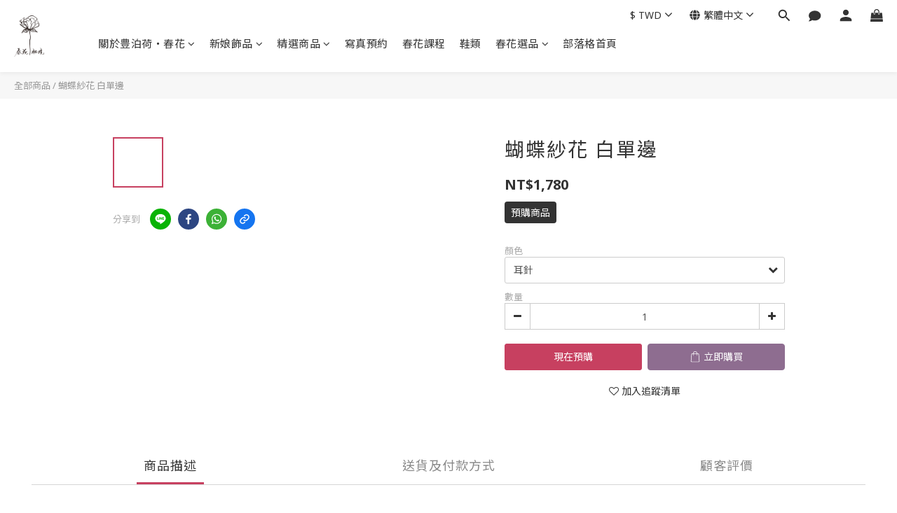

--- FILE ---
content_type: text/plain
request_url: https://www.google-analytics.com/j/collect?v=1&_v=j102&a=2108910463&t=pageview&cu=TWD&_s=1&dl=https%3A%2F%2Fwww.easypiecey.com%2Fproducts%2F%25E6%25B0%25B4%25E6%2599%25B6%25E7%25B4%2597%25E8%258A%25B1%25E8%259D%25B4%25E8%259D%25B6&ul=en-us%40posix&dt=%E8%9D%B4%E8%9D%B6%E7%B4%97%E8%8A%B1%20%E7%99%BD%E5%96%AE%E9%82%8A&sr=1280x720&vp=1280x720&_u=aGBAAEIJAAAAACAMI~&jid=718109451&gjid=350088324&cid=1392894920.1769388459&tid=UA-174668767-2&_gid=1856049511.1769388459&_r=1&_slc=1&pa=detail&pr1id=BC23060405&pr1nm=%E8%9D%B4%E8%9D%B6%E7%B4%97%E8%8A%B1%20%20%E7%99%BD%E5%96%AE%E9%82%8A&pr1ca=&pr1br=&pr1va=%E8%80%B3%E9%87%9D&pr1pr=&pr1qt=&pr1cc=&pr1ps=0&z=122489458
body_size: -451
content:
2,cG-66VMEQ4LWS